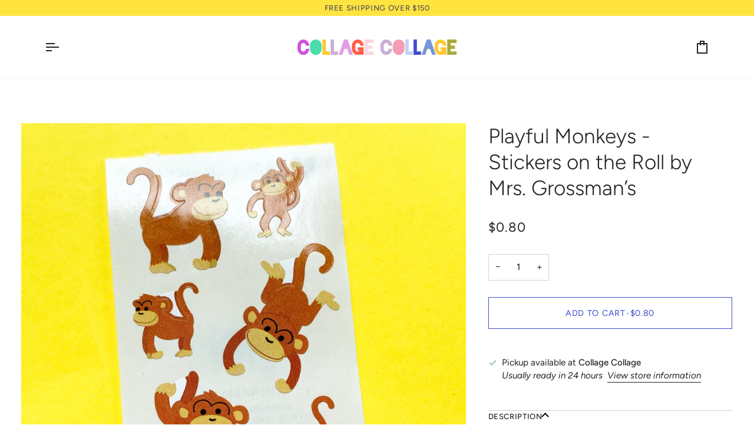

--- FILE ---
content_type: text/javascript; charset=utf-8
request_url: https://shop.collagecollage.ca/products/playful-monkeys-stickers-mrs-grossmans.js
body_size: 783
content:
{"id":6980616290471,"title":"Playful Monkeys - Stickers on the Roll by Mrs. Grossman’s","handle":"playful-monkeys-stickers-mrs-grossmans","description":"\u003cp\u003eSmall sized individual sheets of our favourite Mrs. Grossman's stickers!\u003c\/p\u003e\n\u003cp\u003eThese adorable, hysterical playful monkey stickers are nothing but fun and perfect on stationery, gift cards and notebooks.\u003c\/p\u003e\n\u003cp\u003eSheet size: 2 x 3.25\"\u003c\/p\u003e","published_at":"2021-08-25T11:26:39-07:00","created_at":"2021-08-20T09:32:55-07:00","vendor":"Mrs. Grossman’s","type":"Stickers","tags":["Stickers"],"price":80,"price_min":80,"price_max":80,"available":true,"price_varies":false,"compare_at_price":null,"compare_at_price_min":0,"compare_at_price_max":0,"compare_at_price_varies":false,"variants":[{"id":41013860466855,"title":"Default Title","option1":"Default Title","option2":null,"option3":null,"sku":"04481","requires_shipping":true,"taxable":true,"featured_image":null,"available":true,"name":"Playful Monkeys - Stickers on the Roll by Mrs. Grossman’s","public_title":null,"options":["Default Title"],"price":80,"weight":1,"compare_at_price":null,"inventory_quantity":12,"inventory_management":"shopify","inventory_policy":"deny","barcode":"035081044803","requires_selling_plan":false,"selling_plan_allocations":[]}],"images":["\/\/cdn.shopify.com\/s\/files\/1\/0173\/0118\/products\/stickers-playful-monkeys-stickers-mrs-grossmans-1.jpg?v=1629915967"],"featured_image":"\/\/cdn.shopify.com\/s\/files\/1\/0173\/0118\/products\/stickers-playful-monkeys-stickers-mrs-grossmans-1.jpg?v=1629915967","options":[{"name":"Title","position":1,"values":["Default Title"]}],"url":"\/products\/playful-monkeys-stickers-mrs-grossmans","media":[{"alt":"Playful Monkeys stickers on the roll by mrs. grossman's","id":23152396271783,"position":1,"preview_image":{"aspect_ratio":1.0,"height":2048,"width":2048,"src":"https:\/\/cdn.shopify.com\/s\/files\/1\/0173\/0118\/products\/stickers-playful-monkeys-stickers-mrs-grossmans-1.jpg?v=1629915967"},"aspect_ratio":1.0,"height":2048,"media_type":"image","src":"https:\/\/cdn.shopify.com\/s\/files\/1\/0173\/0118\/products\/stickers-playful-monkeys-stickers-mrs-grossmans-1.jpg?v=1629915967","width":2048}],"requires_selling_plan":false,"selling_plan_groups":[]}